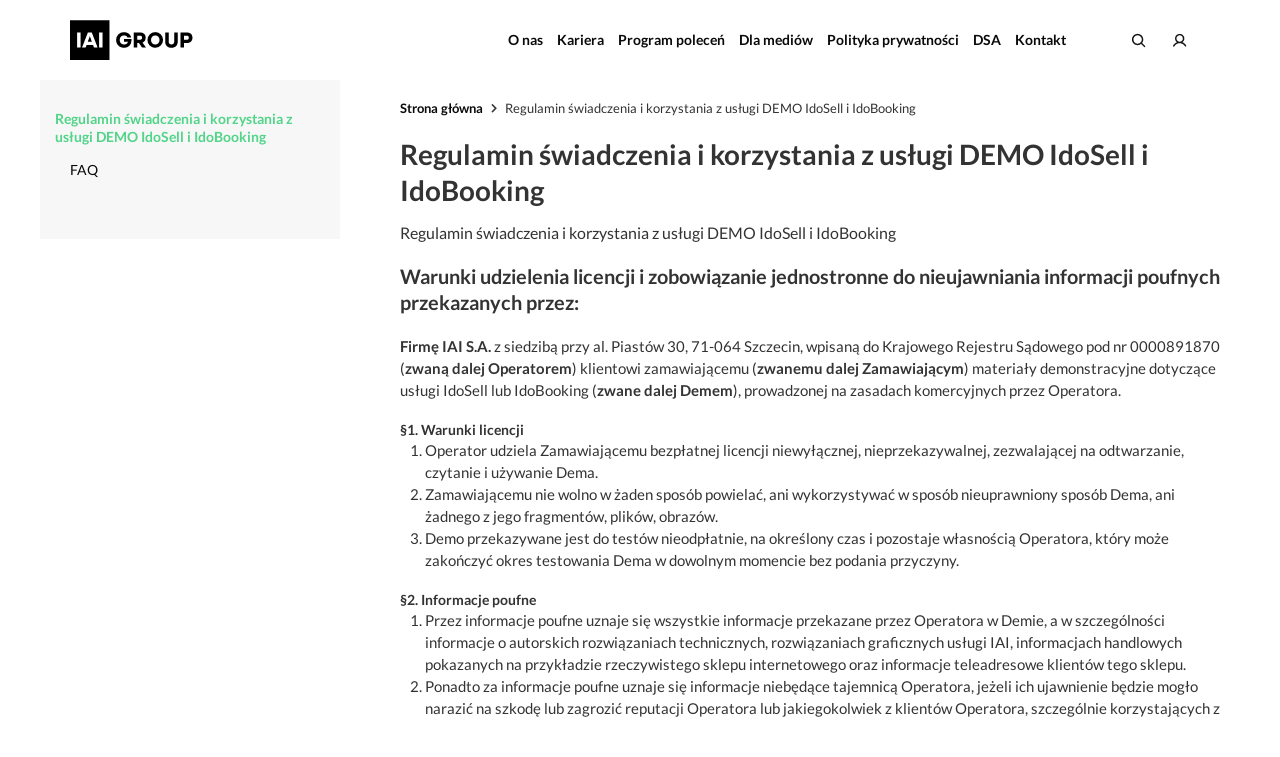

--- FILE ---
content_type: text/html; charset=utf-8
request_url: https://www.iai-sa.com/pl/regulamin-swiadczenia-i-korzystania-z-uslugi-demo-idosell-i-idobooking/
body_size: 9955
content:

        <!DOCTYPE html>
        <html lang="pl">
        <head>
            <meta charset="UTF-8">
            <meta name="viewport" content="user-scalable=no, initial-scale = 1.0, maximum-scale = 1.0, width=device-width">
            <meta http-equiv="X-UA-Compatible" content="ie=edge">
            <title>Regulamin świadczenia i korzystania z usługi DEMO IdoSell i IdoBooking - Najlepsze rozwiązania do sprzedaży internetowej i systemów rezerwacji online</title>
            <meta name="keywords" content="Regulamin świadczenia i korzystania z usługi DEMO IdoSell i IdoBooking"/>
            <meta name="description" content="Regulamin świadczenia i korzystania z usługi DEMOIdoSell i IdoBooking"/>
            <link rel="canonical" href="https://www.iai-sa.com/pl/regulamin-swiadczenia-i-korzystania-z-uslugi-demo-idosell-i-idobooking/">
            <meta property="og:title" content="Regulamin świadczenia i korzystania z usługi DEMO IdoSell i IdoBooking"/><meta property="og:type" content="website"/><meta property="og:locale" content="pl_PL"/><meta property="og:description" content="Regulamin świadczenia i korzystania z usługi DEMOIdoSell i IdoBooking"/><meta property="og:url" content="https://www.iai-sa.com/pl/regulamin-swiadczenia-i-korzystania-z-uslugi-demo-idosell-i-idobooking/"/><meta property="og:image" content="https://www.iai-sa.com/gfx/new_design/img/homepage_idosell_corp_pl.png"/><meta property="og:site_name" content="IdoSell"/>
            <script type="application/ld+json">
        {
            "@context": "https://schema.org/",
            "@type": "LocalBusiness",
            "name": "IAI",
            "@id": "IdoSell",
            "image": [
                "https://www.iai-system.com/panel/file-gate.php?id=39557&ext=.png"
            ],
            "address": {
                "@type": "PostalAddress",
                "streetAddress": "Piastów 30",
                "addressLocality": "Szczecin",
                "addressRegion": "SZ",
                "postalCode": "71-064",
                "addressCountry": "PL"
            },
            "geo": {
                "@type": "GeoCoordinates",
                "latitude": "53.41",
                "longitude": "14.53"
            },
            "openingHoursSpecification": [
                {
                    "@type": "OpeningHoursSpecification",
                    "dayOfWeek": [
                        "Monday",
                        "Tuesday",
                        "Wednesday",
                        "Thursday",
                        "Friday"
                    ],
                    "opens": "09:00",
                    "closes": "17:00"
                }
            ],
            "telephone": "+48 91 443 66 00"
        }
        </script>
            <link rel="stylesheet" href="/gfx/new_design/css/full.css?r=20">
            <link rel="stylesheet" href="/css/landing_pages/7_new_style.css?r=20"/>
<link rel="preconnect" href="https://fonts.googleapis.com"/>
            <link rel="preconnect" href="https://fonts.gstatic.com" crossorigin/>
            <link rel="stylesheet" href="https://fonts.googleapis.com/css2?family=Poppins:wght@300;400;500;600;700;800;900&display=swap"/><link rel="shortcut icon" type="image/png" href="/gfx/icon-corp.png"/><script type="application/ld+json">
                {
                    "@context": "http://schema.org",
                    "@type": "WebSite",
                    "url": "https://www.idosell.com/pl/shop/",
                    "potentialAction": {
                        "@type": "SearchAction",
                        "target": "https://www.idosell.com/pl/shop/search/?q={search_term_string}",
                        "query-input": "required name=search_term_string"
                    }
                }
                </script></head>
        <body class="px-3 px-md-0 bg"><script>
                    dataLayer = [{
                        'internalIAINetwork': ''
                    }];
                </script><!-- Google Tag Manager -->
            <noscript><iframe src="//www.googletagmanager.com/ns.html?id=GTM-PHN65VG"
            height="0" width="0" style="display:none;visibility:hidden"></iframe></noscript>
            <script>(function(w,d,s,l,i){w[l]=w[l]||[];w[l].push({'gtm.start':
            new Date().getTime(),event:'gtm.js'});var f=d.getElementsByTagName(s)[0],
            j=d.createElement(s),dl=l!='dataLayer'?'&l='+l:'';j.async=true;j.src=
            '//www.googletagmanager.com/gtm.js?id='+i+dl;f.parentNode.insertBefore(j,f);
            })(window,document,'script','dataLayer','GTM-PHN65VG');</script>
            <!-- End Google Tag Manager -->
            <div class="layout d-flex flex-column"><script> var dynamicTXT = {"Demo":"Demo ","Informacja":"Informacja","JakZalozycSklepInternetowyX":"Jak za\u0142o\u017cy\u0107 sklep internetowy?","KodJestNiepoprawny":"Kod jest niepoprawny","MozliweZeNoweOpcjeNieSaJeszczeWidoczneWTwoimPaneluAdministarcyjnnym":"Mo\u017cliwe, \u017ce nowe opcje nie s\u0105 jeszcze widoczne w Twoim panelu administracyjnym.","NieMaZCzegoWybierac":"Nie ma z czego wybiera\u0107","NieZnalezionoWynikow":"Nie znaleziono wynik\u00f3w","OczekiwanaPrzezCiebieFunkcjonalnoscJestSukcesywnieInstalowanaWKolejnychSklepachIPowinnaPojawicSieWTwoimSklepieWTerminieDoDwochTygodni":"Oczekiwana przez Ciebie funkcjonalno\u015b\u0107 jest sukcesywnie instalowana w kolejnych sklepach i powinna pojawi\u0107 si\u0119 w Twoim sklepie w terminie do dw\u00f3ch tygodni.","Powrot":"Powr\u00f3t","PrzesunKolumnyTabelkiPalcem":"Przesu\u0144 kolumny tabelki palcem","WcisnijAbyWybrac":"Wci\u015bnij aby wybra\u0107","Wczytywanie":"Wczytywanie...","WybierzKraj":"Wybierz kraj","WybierzPanstwo":"Wybierz pa\u0144stwo","fpTopMenuInstallationTekst":"Procedura wdro\u017cenia","fpTopMenuManualTekst":"Poradnik","fpTopMenuOrderTekst":"Za\u0142\u00f3\u017c sklep","fpTopMenuTermsTekst":"Umowa, regulamin i rozliczenia","fpTopMenuTimeTekst":"Czas realizacji"};</script><header class="container">
                
                <div class="header_content">
                    <div class="header__logo logo">
                        <a class="logo__link" href="https://www.iai-sa.com/pl/">
                            <img class="logo__image" src="/img/logo-iai-dots.svg"
                             alt="IAI" />
                        </a>
                    </div>
                    <nav class="header__menu menu">
                        <button type="button" class="menu__toggler d-md-none">
                            <i class="fas fa-bars"></i>
                        </button>
                        <div class="menu__collapse flex-column flex-md-row-reverse d-flex justify-content-start">
                            <ul class="d-md-flex main_menu_mobile order-2 order-md-0">
                                <li class="menu__item d-md-flex --small --align-right">
                                <a href="#" class="menu__link px-md-3 d-md-flex align-items-md-center">
                                <svg xmlns="http://www.w3.org/2000/svg" width="18" height="19" viewBox="0 0 18 19" fill="none">
                                    <path d="M16.5136 15.1375C15.5711 13.4832 14.0992 12.1941 12.335 11.4779C13.2123 10.8199 13.8604 9.90261 14.1874 8.85585C14.5143 7.8091 14.5037 6.686 14.1569 5.64564C13.8101 4.60528 13.1448 3.7004 12.2551 3.05919C11.3655 2.41797 10.2967 2.07293 9.20002 2.07293C8.10338 2.07293 7.03454 2.41797 6.14491 3.05919C5.25527 3.7004 4.58993 4.60528 4.24315 5.64564C3.89636 6.686 3.8857 7.8091 4.21268 8.85585C4.53967 9.90261 5.18771 10.8199 6.06502 11.4779C4.30084 12.1941 2.82899 13.4832 1.88639 15.1375C1.82799 15.2314 1.78906 15.3361 1.77192 15.4454C1.75479 15.5546 1.7598 15.6662 1.78665 15.7735C1.8135 15.8808 1.86166 15.9816 1.92824 16.0699C1.99482 16.1582 2.07848 16.2322 2.17425 16.2875C2.27001 16.3429 2.37591 16.3784 2.48567 16.3919C2.59543 16.4055 2.7068 16.3969 2.81316 16.3666C2.91951 16.3362 3.01869 16.2849 3.10478 16.2154C3.19088 16.146 3.26214 16.06 3.31433 15.9625C4.56008 13.8092 6.76008 12.525 9.20002 12.525C11.64 12.525 13.84 13.8099 15.0857 15.9625C15.1988 16.1444 15.3782 16.2751 15.586 16.3271C15.7937 16.3791 16.0136 16.3483 16.199 16.2411C16.3844 16.134 16.5209 15.959 16.5797 15.753C16.6384 15.547 16.6147 15.3263 16.5136 15.1375ZM5.62502 7.29999C5.62502 6.59292 5.83469 5.90173 6.22751 5.31383C6.62034 4.72592 7.17868 4.26771 7.83193 3.99712C8.48517 3.72654 9.20398 3.65574 9.89747 3.79368C10.5909 3.93163 11.228 4.27211 11.7279 4.77208C12.2279 5.27206 12.5684 5.90906 12.7063 6.60254C12.8443 7.29603 12.7735 8.01484 12.5029 8.66809C12.2323 9.32133 11.7741 9.87967 11.1862 10.2725C10.5983 10.6653 9.90709 10.875 9.20002 10.875C8.2522 10.8739 7.34352 10.4969 6.67332 9.82669C6.00311 9.15649 5.62611 8.24781 5.62502 7.29999Z" fill="#171717"/>
                                </svg>
                                <span class="d-md-none">Konto użytkownika</span></a>
                                    <ul class="submenu d-none">
                                       <li class="submenu__item nav_item">
                    <a class="menu__link" href="https://www.iai-sa.com/pl/dashboard/?ref=%2Fpl%2Fdemoterms%2F" rel="nofollow">Zaloguj się</a>
                </li>
                                    </ul>
                                </li>
                            </ul>
                            <form action="https://www.iai-sa.com/pl/search/" class="brand-search form ml-md-4">
                                <button type="submit" class="menu__link --search">
                                    <svg xmlns="http://www.w3.org/2000/svg" width="19" height="19" viewBox="0 0 19 19" fill="none">
                                        <path d="M16.7837 15.5163L13.5188 12.25C14.4977 10.9743 14.9547 9.37405 14.7972 7.77379C14.6396 6.17353 13.8792 4.69312 12.6703 3.63287C11.4613 2.57262 9.89436 2.01193 8.28722 2.06453C6.68009 2.11712 5.15313 2.77908 4.0161 3.9161C2.87908 5.05313 2.21712 6.58009 2.16453 8.18723C2.11193 9.79436 2.67262 11.3613 3.73287 12.5703C4.79312 13.7792 6.27353 14.5396 7.87379 14.6972C9.47405 14.8547 11.0743 14.3977 12.35 13.4188L15.6177 16.6871C15.6944 16.7639 15.7855 16.8247 15.8858 16.8663C15.9861 16.9078 16.0935 16.9292 16.2021 16.9292C16.3106 16.9292 16.4181 16.9078 16.5183 16.8663C16.6186 16.8247 16.7097 16.7639 16.7864 16.6871C16.8632 16.6104 16.9241 16.5193 16.9656 16.419C17.0071 16.3187 17.0285 16.2113 17.0285 16.1028C17.0285 15.9942 17.0071 15.8868 16.9656 15.7865C16.9241 15.6862 16.8632 15.5951 16.7864 15.5184L16.7837 15.5163ZM3.825 8.40001C3.825 7.47538 4.09919 6.57151 4.61288 5.80271C5.12658 5.03391 5.85671 4.43471 6.71096 4.08087C7.5652 3.72703 8.50519 3.63445 9.41205 3.81483C10.3189 3.99522 11.1519 4.44047 11.8057 5.09428C12.4595 5.74809 12.9048 6.5811 13.0852 7.48796C13.2656 8.39482 13.173 9.33481 12.8191 10.1891C12.4653 11.0433 11.8661 11.7734 11.0973 12.2871C10.3285 12.8008 9.42463 13.075 8.5 13.075C7.26051 13.0737 6.07214 12.5808 5.19569 11.7043C4.31923 10.8279 3.82628 9.6395 3.825 8.40001Z" fill="#171717"/>
                                    </svg>
                                </button>
                                <div class="form__group container">
                                    <svg xmlns="http://www.w3.org/2000/svg" width="18" height="18" viewBox="0 0 18 18" fill="none">
                                        <path d="M15.9837 15.0163L12.7188 11.75C13.6977 10.4743 14.1547 8.87404 13.9972 7.27378C13.8396 5.67352 13.0792 4.19312 11.8703 3.13287C10.6613 2.07262 9.09437 1.51192 7.48723 1.56452C5.88009 1.61712 4.35313 2.27907 3.21611 3.4161C2.07908 4.55312 1.41713 6.08008 1.36453 7.68722C1.31193 9.29436 1.87263 10.8613 2.93288 12.0703C3.99312 13.2792 5.47353 14.0396 7.07379 14.1972C8.67405 14.3547 10.2743 13.8977 11.55 12.9187L14.8177 16.1871C14.8944 16.2639 14.9855 16.3247 15.0858 16.3663C15.1861 16.4078 15.2935 16.4292 15.4021 16.4292C15.5106 16.4292 15.6181 16.4078 15.7183 16.3663C15.8186 16.3247 15.9097 16.2639 15.9864 16.1871C16.0632 16.1104 16.1241 16.0193 16.1656 15.919C16.2071 15.8187 16.2285 15.7113 16.2285 15.6027C16.2285 15.4942 16.2071 15.3868 16.1656 15.2865C16.1241 15.1862 16.0632 15.0951 15.9864 15.0184L15.9837 15.0163ZM3.02501 7.9C3.02501 6.97537 3.29919 6.07151 3.81289 5.30271C4.32658 4.53391 5.05672 3.9347 5.91096 3.58086C6.76521 3.22702 7.70519 3.13444 8.61206 3.31483C9.51892 3.49521 10.3519 3.94046 11.0057 4.59428C11.6595 5.24809 12.1048 6.08109 12.2852 6.98795C12.4656 7.89481 12.373 8.8348 12.0191 9.68904C11.6653 10.5433 11.0661 11.2734 10.2973 11.7871C9.5285 12.3008 8.62464 12.575 7.70001 12.575C6.46051 12.5737 5.27215 12.0808 4.39569 11.2043C3.51923 10.3279 3.02628 9.1395 3.02501 7.9Z" fill="#C8C8C8"/>
                                    </svg>
                                    <input name="q" type="text" class="form__input"  placeholder="Wpisz czego szukasz" autocomplete="off"/>
                                    <button type="search" class="button --solid">Szukaj</button>
                                    <input type="hidden" name="title" value="all"/>
                                </div>
                            </form>
                            <ul class="d-md-flex pt-0 order-3 order-md-0"><li class="menu__item d-md-flex --small"><a class="menu__link d-md-flex align-items-md-center" href="https://www.iai-sa.com/pl/o-iai/">O nas</a></li><li class="menu__item d-md-flex --small"><a class="menu__link d-md-flex align-items-md-center" href="https://www.iai-sa.com/pl/kariera/">Kariera</a></li><li class="menu__item d-md-flex --small"><a class="menu__link d-md-flex align-items-md-center" href="https://www.iai-sa.com/pl/program-polecen/">Program poleceń</a></li><li class="menu__item d-md-flex --small"><a class="menu__link d-md-flex align-items-md-center" href="https://www.iai-sa.com/pl/online-newsroom/">Dla mediów</a></li><li class="menu__item d-md-flex --small"><a class="menu__link d-md-flex align-items-md-center" href="https://www.iai-sa.com/pl/polityka-prywatnosci-i-bezpieczenstwa/">Polityka prywatności</a></li><li class="menu__item d-md-flex --small"><a class="menu__link d-md-flex align-items-md-center" href="https://www.iai-sa.com/pl/dsa/">DSA</a></li><li class="menu__item d-md-flex --small"><a class="menu__link d-md-flex align-items-md-center" href="https://www.iai-sa.com/pl/contact/">Kontakt</a></li></ul>
                            
                            <div class="aside_mobile d-md-none bg-alternate order-1 order-md-0 main_menu_mobile"></div>
                        </div>
                    </nav>
                </div>
            </header>
            <div class="container mb-5">
                <div class="row content align-items-start">
                    <aside class="content__aside bg-alternate col-md-3 pr-md-0 menu"><div class="aside__content py-md-5 pr-md-5"><nav class="aside__menu"><ul class="aside__menu_collapse"><li class="aside__menu_element"><a href="https://www.iai-sa.com/pl/regulamin-swiadczenia-i-korzystania-z-uslugi-demo-idosell-i-idobooking/" class="aside__menu_link --current --expanded"><span class="--name">Regulamin świadczenia i korzystania z usługi DEMO IdoSell i IdoBooking</span></a><ul class="aside__submenu "><li class="aside__submenu_element"><a href="https://www.iai-sa.com/pl/regulamin-swiadczenia-i-korzystania-z-uslugi-demo-idosell-i-idobooking/regulamin-swiadczenia-i-korzystania-z-wersji-demo-dla-uslug-idosell-oraz-idobooking-faq/" class="aside__submenu_link "><span class="--name">FAQ</span><span class="--expand"><i class="fas fa-chevron-down"></i></span></a></li></ul></li></ul></nav></div></aside>
                    <div class="content__collapse col-md-9"><section id="breadcrumbs">
                    <div class="breadcrumbs mt-4">
                        <ul class="breadcrumbs__collapse">
                            <li class="breadcrumbs__element">
                                    <span class="breadcrumbs__link">
                                        <a href="https://www.iai-sa.com/pl/" class="breadcrumbs__link">Strona główna
                                        </a>
                                    </span>
                                </li><li class="breadcrumbs__element">
                                    <span class="breadcrumbs__link">
                                        Regulamin świadczenia i korzystania z usługi DEMO IdoSell i IdoBooking
                                    </span>
                                </li>
                        </ul>
                    </div>
                </section> <section id="section_header">
                    <div class="section mb-4">
                        
                            <div class="section__title mb-3">
                                <h1 class="--black --big">Regulamin świadczenia i korzystania z usługi DEMO IdoSell i IdoBooking</h1>
                                <div class="--medium --big"></div>
                            </div>
                            <div class="section__description">Regulamin świadczenia i korzystania z usługi DEMO IdoSell  i IdoBooking

</div>
                    </div></section><script> var dynamicTXT = {"Demo":"Demo ","Informacja":"Informacja","JakZalozycSklepInternetowyX":"Jak za\u0142o\u017cy\u0107 sklep internetowy?","KodJestNiepoprawny":"Kod jest niepoprawny","MozliweZeNoweOpcjeNieSaJeszczeWidoczneWTwoimPaneluAdministarcyjnnym":"Mo\u017cliwe, \u017ce nowe opcje nie s\u0105 jeszcze widoczne w Twoim panelu administracyjnym.","NieMaZCzegoWybierac":"Nie ma z czego wybiera\u0107","NieZnalezionoWynikow":"Nie znaleziono wynik\u00f3w","OczekiwanaPrzezCiebieFunkcjonalnoscJestSukcesywnieInstalowanaWKolejnychSklepachIPowinnaPojawicSieWTwoimSklepieWTerminieDoDwochTygodni":"Oczekiwana przez Ciebie funkcjonalno\u015b\u0107 jest sukcesywnie instalowana w kolejnych sklepach i powinna pojawi\u0107 si\u0119 w Twoim sklepie w terminie do dw\u00f3ch tygodni.","Powrot":"Powr\u00f3t","PrzesunKolumnyTabelkiPalcem":"Przesu\u0144 kolumny tabelki palcem","WcisnijAbyWybrac":"Wci\u015bnij aby wybra\u0107","Wczytywanie":"Wczytywanie...","WybierzKraj":"Wybierz kraj","WybierzPanstwo":"Wybierz pa\u0144stwo","fpTopMenuInstallationTekst":"Procedura wdro\u017cenia","fpTopMenuManualTekst":"Poradnik","fpTopMenuOrderTekst":"Za\u0142\u00f3\u017c sklep","fpTopMenuTermsTekst":"Umowa, regulamin i rozliczenia","fpTopMenuTimeTekst":"Czas realizacji"};</script>
<h3 id="toc849" class="old_wiki"> Warunki udzielenia licencji i zobowiązanie jednostronne do nieujawniania informacji poufnych przekazanych przez:</h3>
<p class="old_wiki"><b>Firmę IAI S.A. </b> z siedzibą przy al. Piast&oacute;w 30, 71-064 Szczecin, wpisaną do Krajowego Rejestru Sądowego pod nr 0000891870 (<b>zwaną dalej Operatorem</b>) klientowi zamawiającemu (<b>zwanemu dalej Zamawiającym</b>) materiały demonstracyjne dotyczące usługi IdoSell lub IdoBooking (<b>zwane dalej Demem</b>), prowadzonej na zasadach komercyjnych przez Operatora.</p>


<h4 id="toc850" class="old_wiki"> &sect;1. Warunki licencji</h4>
<ol class="old_wiki">
    <li>Operator udziela Zamawiającemu bezpłatnej licencji niewyłącznej, nieprzekazywalnej, zezwalającej na odtwarzanie, czytanie i używanie Dema.</li>
    <li>Zamawiającemu nie wolno w żaden spos&oacute;b powielać, ani wykorzystywać w spos&oacute;b nieuprawniony spos&oacute;b Dema, ani żadnego z jego fragment&oacute;w, plik&oacute;w, obraz&oacute;w.</li>
    <li>Demo przekazywane jest do test&oacute;w nieodpłatnie, na określony czas i pozostaje własnością Operatora, kt&oacute;ry może zakończyć okres testowania Dema w dowolnym momencie bez podania przyczyny.</li>
</ol>


<h4 id="toc851" class="old_wiki"> &sect;2. Informacje poufne</h4>
<ol class="old_wiki">
    <li>Przez informacje poufne uznaje się wszystkie informacje przekazane przez Operatora w Demie, a w szczeg&oacute;lności informacje o autorskich rozwiązaniach technicznych, rozwiązaniach graficznych usługi IAI, informacjach handlowych pokazanych na przykładzie rzeczywistego sklepu internetowego oraz informacje teleadresowe klient&oacute;w tego sklepu.</li>
    <li>Ponadto za informacje poufne uznaje się informacje niebędące tajemnicą Operatora, jeżeli ich ujawnienie będzie mogło narazić na szkodę lub zagrozić reputacji Operatora lub jakiegokolwiek z klient&oacute;w Operatora, szczeg&oacute;lnie korzystających z usługi IdoSell.</li>
</ol>


<h4 id="toc852" class="old_wiki"> &sect;3. Ujawnienie informacji poufnych</h4>
<ol class="old_wiki">
    <li>Przez ujawnianie informacji poufnych należy rozumieć takie zachowanie Zamawiającego, w wyniku kt&oacute;rego jakakolwiek informacja poufna przekazana przez Operatora w Demie doszła do wiadomości osoby nieuprawnionej. Takie działanie jest zakazane na mocy niniejszego zobowiązania.</li>
    <li>Wykorzystanie we własnej działalności gospodarczej lub dla własnych korzyści informacji stanowiących tajemnicę Operatora jest zabronione.</li>
    <li>Zamawiający potwierdza, że jest świadomy, że ujawnienie informacji poufnych jest czynem nieuczciwej konkurencji i zna konsekwencje takiego czynu.</li>
</ol>


<h4 id="toc853" class="old_wiki"> &sect;4. Udzielenie praw do informacji poufnych</h4>
<ol class="old_wiki">
    <li>Przez przekazanie informacji poufnych, Operator nie udziela Zamawiającemu jakichkolwiek majątkowych praw autorskich do rozwiązań zastosowanych w usłudze IdoSell i innych przedstawionych w Demie.</li>
    <li>Prawa do informacji poufnych przysługują i będą przysługiwać tylko Operatorowi i nie przekazuje on (w spos&oacute;b wyraźny lub domniemany) Zamawiającemu żadnych innych praw niż opisane w niniejszym Zobowiązaniu.</li>
</ol>


<h4 id="toc854" class="old_wiki"> &sect;5. Dopuszczone ujawnianie informacji poufnych</h4>
<ol class="old_wiki">
    <li>Zamawiający może ujawniać Poufne Informacje pracownikom i konsultantom Zamawiającego, tylko wtedy, gdy jest to niezbędne. Zamawiający gwarantuje, że informacje poufne zachowane zostaną w tajemnicy r&oacute;wnież przez pracownik&oacute;w i konsultant&oacute;w na zasadach określonych w niniejszym zobowiązaniu.</li>
    <li>Zamawiający może ujawniać informacje poufne tylko, gdy będzie do tego zobowiązany na podstawie bezwzględnie obowiązujących przepis&oacute;w prawa. Wtedy Zamawiający jest zobowiązany do powiadomienia o tym fakcie Operatora najwcześniej jak to jest możliwe.</li>
</ol>


<h4 id="toc855" class="old_wiki"> &sect;6. Zasady bezpieczeństwa danych i innych informacji dotyczących Zamawiającego</h4>
<ol class="old_wiki">
    <li>Zamawiający przyjmuje do wiadomości, że z Dema korzystają r&oacute;wnież inne osoby. Aby nie ograniczać testowanych funkcjonalności i swobody korzystania z Dema, Zamawiający, jak i inne osoby mają dostęp i możliwość modyfikacji danych innych os&oacute;b, jak r&oacute;wnież operacji wykonywanych przez nie w Demie. Zamawiający zobowiązuje się do niemodyfikowania i niewykorzystywania danych i innych informacji dotyczących innych os&oacute;b i ich działalności w Demie, w jakikolwiek, szczeg&oacute;lnie szkodliwy spos&oacute;b.</li>
    <li>Operator zaleca niewykorzystywanie i nieumieszczanie w systemie danych wrażliwych przez Zamawiającego. Umieszczanie i wykorzystywanie wszelkich danych w Demie przez Zamawiającego, jak r&oacute;wnież dokonywanie wszelkich operacji, odbywa się na jego własne ryzyko i nie będzie on zgłaszał żadnych roszczeń w stosunku do Operatora, w przypadku ich wykorzystania przez inne osoby, mające dostęp do Dema. Operator zaleca r&oacute;wnież usuwanie przez Zamawiającego wszelkich wrażliwych danych i innych informacji, jeśli zostaną one zamieszczone lub wykorzystane w Demie przez Zamawiającego, bezpośrednio po zakończeniu testowania określonych funkcjonalności.</li>
    <li>Z podawanych podczas rejestracji danych, Operator umieszcza w miejscu dostępnym dla innych os&oacute;b korzystających z Dema adres e-mail zgłoszony przez Zamawiającego przy rejestracji na stronie firmowej Operatora, a także imię i nazwisko osoby dokonującej rejestracji. Zamawiający nie będzie zgłaszał żadnych roszczeń w stosunku do Operatora, w przypadku wykorzystania tych danych przez inne osoby, mające dostęp do Dema.</li>
</ol>


<h4 id="toc856" class="old_wiki"> &sect;7. Zobowiązania Zamawiającego</h4>
<p class="old_wiki">Zamawiający zobowiązuje się, że:</p>

<ol class="old_wiki">
    <li>Podejmie odpowiednie środki bezpieczeństwa w celu ochrony informacji poufnych przekazanych mu w Demie przez Operatora, co najmniej takie, jakie podejmuje w celu zabezpieczenia swoich własnych poufnych informacji.</li>
    <li>Dochowa należytej staranności w celu zachowania poufności informacji poufnych przekazanych w Demie przez Operatora.</li>
    <li>Nie będzie prezentował, kopiował, archiwizował, wykonywał zrzut&oacute;w ekranowych, sprzedawał lub przekazywał w innej formie przyznanego dostępu do Dema osobom niepowołanym.</li>
    <li>Zawiadomi Operatora niezwłocznie po stwierdzeniu jakiegokolwiek niedozwolonego korzystania lub ujawnienia poufnych informacji przez zamawiającego lub jego pracownik&oacute;w, lub konsultant&oacute;w.</li>
    <li>W przypadku niedozwolonego wykorzystania lub ujawnienia informacji poufnych będzie w dobrej wierze wsp&oacute;łpracował z Operatorem, pomagając mu w zapobieganiu dalszemu naruszaniu niniejszego zobowiązania i w usuwaniu skutk&oacute;w takiego naruszenia.</li>
    <li>Zwr&oacute;ci w ciągu 7 dni Operatorowi na jego wyraźne pisemne żądanie wszystkie nośniki poufnych informacji w tym oryginały, kopie, reprodukcje i streszczenia poufnych informacji, w tym oczywiście Dema.</li>
</ol>


<h4 id="toc857" class="old_wiki"> &sect;8. Restrykcje</h4>
<ol class="old_wiki">
    <li>W przypadku złamania postanowień niniejszego Zobowiązania, Zamawiający pokryje wszelkie koszty, na kt&oacute;re został narażony Operator. Przez wszelkie koszty rozumie się w szczeg&oacute;lności utracone korzyści Operatora w wyniku ujawnienia lub wykorzystania dla własnych korzyści Zamawiającego, autorskich rozwiązań zastosowanych w usłudze IdoSell lub innych informacji przekazanych w Demie.</li>
    <li>Wykorzystywanie Dema do prowadzenia sprzedaży jest zabronione. Podobnie zabronione jest wprowadzanie w błąd os&oacute;b trzecich przy wykorzystaniu Dema w celu uzyskania korzyści bądź działania na niekorzyść os&oacute;b trzecich, w tym innych użytkownik&oacute;w Dema. Wszelkie takie działania są niezgodne z niniejszym Regulaminem, a wyłączną odpowiedzialność za ich skutki ponosi Zamawiający.</li>
</ol>


<h4 id="toc858" class="old_wiki"> &sect;9. Postanowienia końcowe</h4>
<ol class="old_wiki">
    <li>Niniejsze Zobowiązanie i jego interpretacja podlega prawu polskiemu.</li>
    <li>Spory wynikające z niniejszego Zobowiązania będzie rozpatrywał sąd właściwy dla siedziby Operatora.</li>
    <li>Jeśli kt&oacute;rekolwiek z postanowień niniejszego Zobowiązania zostanie w całości lub części uznane za niezgodne z prawem, nieważne, bezskuteczne lub niewykonalne, inne jego postanowienia pozostaną w pełni ważne i skuteczne.</li>
    <li>Wszelkie zmiany niniejszego Zobowiązania wymagają, pod rygorem nieważności, formy pisemnej.</li>
    <li>Żadne z postanowień niniejszego Zobowiązania nie może być uważane za uchylone przez jakiekolwiek działanie lub zaniechanie Zamawiającego, bądź ich przedstawicieli lub pracownik&oacute;w.</li>
    <li>Zobowiązanie ma charakter jednostronny dlatego zostaje zawarte w momencie złożenia zam&oacute;wienia na Demo na czas nieokreślony i nie podlega wypowiedzeniu.</li>
    <li>Zamawiający został poinformowany o prawie wglądu, modyfikacji oraz usunięcia (modyfikacji do postaci nieidentyfikowalnej) podanych przy rejestracji danych. Jednocześnie zezwala Operatorowi na ich przetwarzanie.</li>
</ol>

</div></div>
                </div>
            </div><footer class="footer">
                <div class="container footer__wrapper">
                    <div id="backToTopButton" class="back_to_top_button">
                        <i class="fas fa-chevron-up"></i>
                    </div>
                    <nav class="footer__menu">
                        <a href="https://www.iai-sa.com/pl/o-iai/" class="footer__menu_link">O NAS</a><a href="https://www.iai-sa.com/pl/kariera/" class="footer__menu_link">KARIERA</a><a href="https://www.iai-sa.com/pl/program-polecen/" class="footer__menu_link">PROGRAM POLECEŃ</a><a href="https://www.iai-sa.com/pl/online-newsroom/" class="footer__menu_link">DLA MEDIÓW</a><a href="https://www.iai-sa.com/pl/polityka-prywatnosci-i-bezpieczenstwa/" class="footer__menu_link">POLITYKA PRYWATNOŚCI</a><a href="https://www.iai-sa.com/pl/dsa/" class="footer__menu_link">DSA</a><a href="https://www.iai-sa.com/pl/contact/" class="footer__menu_link">KONTAKT</a>
                    </nav>
                    <div class="footer__bottom">
                        <div class="copyright">
                            <span class="copyright__text"><span class="d-block d-sm-inline mb-2 mb-sm-0">©2000-2026 IAI S.A.</span></span>
                        </div>
                        <div class="social_media">
                            <a href="https://www.facebook.com/IAISA.fp" class="social_media__link --facebook"><i class="fab fa-facebook-f"></i></a>
                            <a href="https://www.youtube.com/channel/UCtx9R9RNnR75RzoEtQk_-1A" class="social_media__link --youtube"><i class="fab fa-youtube"></i></a>
                            <a href="https://pl.linkedin.com/showcase/iai-sa" class="social_media__link --linkedin"><i class="fab fa-linkedin"></i></a>
                        </div>
                        <div class="footer__account">
                            <ul class="footer__account_collapse d-flex align-items-center justify-content-center justify-content-md-end">
                                <li class="footer__account_element">
                    <a class="footer__account_link" href="https://www.iai-sa.com/pl/login/?ref=%2Fpl%2Fdemoterms%2F" rel="nofollow">
                        Logowanie
                    </a>
                </li><li class="footer__account_element border --left">
                <a class="footer__account_link"  href="https://www.iai-sa.com/pl/privacy/policy/privacy-and-safety-policy/" rel="nofollow">
                    Polityka prywatności
                </a>
            </li>
                                <li class="footer__account_element border --left expand">
                                    <a href="#" class="footer__account_link expand__link">
                                        PL
                                    </a>
                                    <div class="expand__holder d-none">
                                        <a href="https://www.iai-sa.com/en/idosell-demo-version-terms-of-service-provision-and-use/?currency=eur" title="IdoSell DEMO version - Terms of service provision and use" rel="nofollow" class="d-block mb-2">EN/€</a><a href="https://www.iai-sa.com/en/idosell-demo-version-terms-of-service-provision-and-use/?currency=gbp" title="IdoSell DEMO version - Terms of service provision and use" rel="nofollow" class="d-block mb-2">EN/£</a><a href="https://www.iai-sa.com/en/idosell-demo-version-terms-of-service-provision-and-use/?currency=usd" title="IdoSell DEMO version - Terms of service provision and use" rel="nofollow" class="d-block mb-2">EN/$</a><a href="https://www.iai-sa.com/en/idosell-demo-version-terms-of-service-provision-and-use/?currency=pln" title="IdoSell DEMO version - Terms of service provision and use" rel="nofollow" class="d-block">EN/ZŁ</a>
                                    </div>
                                </li>
                            </ul>
                        </div>
                    </div>
                </div>
            </footer>
            <!--koniec footer-->
            
            </div>
            
            <script src="/gfx/new_design/js/app.js?r=20"></script>
        </body>
        </html>